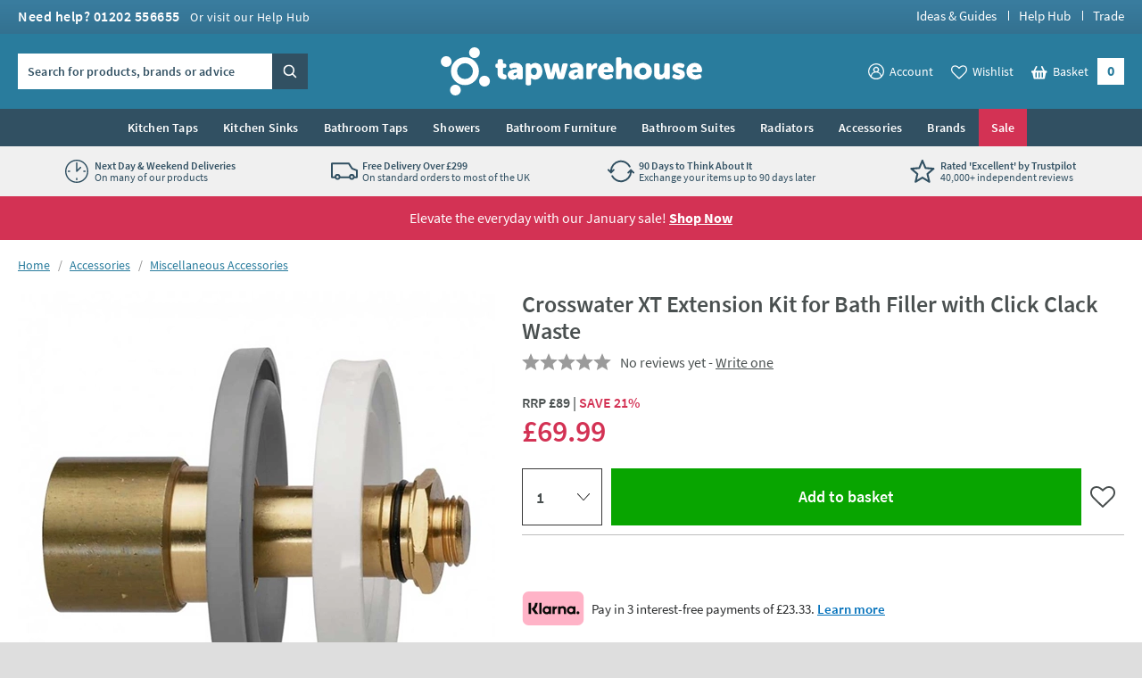

--- FILE ---
content_type: image/svg+xml
request_url: https://www.tapwarehouse.com/images/icons/svgs/wishlist.svg?v=17802
body_size: 57
content:
<svg id="icon-wishlist" viewBox="0 0 28 28" version="1.1" xmlns="http://www.w3.org/2000/svg" xmlns:xlink="http://www.w3.org/1999/xlink">
	<path fill="currentColor" d="M26 9.312c0-4.391-2.969-5.313-5.469-5.313-2.328 0-4.953 2.516-5.766 3.484-0.375 0.453-1.156 0.453-1.531 0-0.812-0.969-3.437-3.484-5.766-3.484-2.5 0-5.469 0.922-5.469 5.313 0 2.859 2.891 5.516 2.922 5.547l9.078 8.75 9.063-8.734c0.047-0.047 2.938-2.703 2.938-5.563zM28 9.312c0 3.75-3.437 6.891-3.578 7.031l-9.734 9.375c-0.187 0.187-0.438 0.281-0.688 0.281s-0.5-0.094-0.688-0.281l-9.75-9.406c-0.125-0.109-3.563-3.25-3.563-7 0-4.578 2.797-7.313 7.469-7.313 2.734 0 5.297 2.156 6.531 3.375 1.234-1.219 3.797-3.375 6.531-3.375 4.672 0 7.469 2.734 7.469 7.313z"></path>
</svg>


--- FILE ---
content_type: image/svg+xml
request_url: https://www.tapwarehouse.com/images/components/rating/star.svg?v=17802
body_size: -269
content:
<svg viewBox="0 0 13 13" xmlns="http://www.w3.org/2000/svg" fill-rule="evenodd" clip-rule="evenodd" stroke-linejoin="round" stroke-miterlimit="1.414"><path d="M6.5 9.927l4.017 2.423-1.063-4.569L13 4.71l-4.674-.401L6.5 0 4.674 4.308 0 4.708l3.546 3.073-1.063 4.569L6.5 9.927z" fill="#9B9B9B"/></svg>